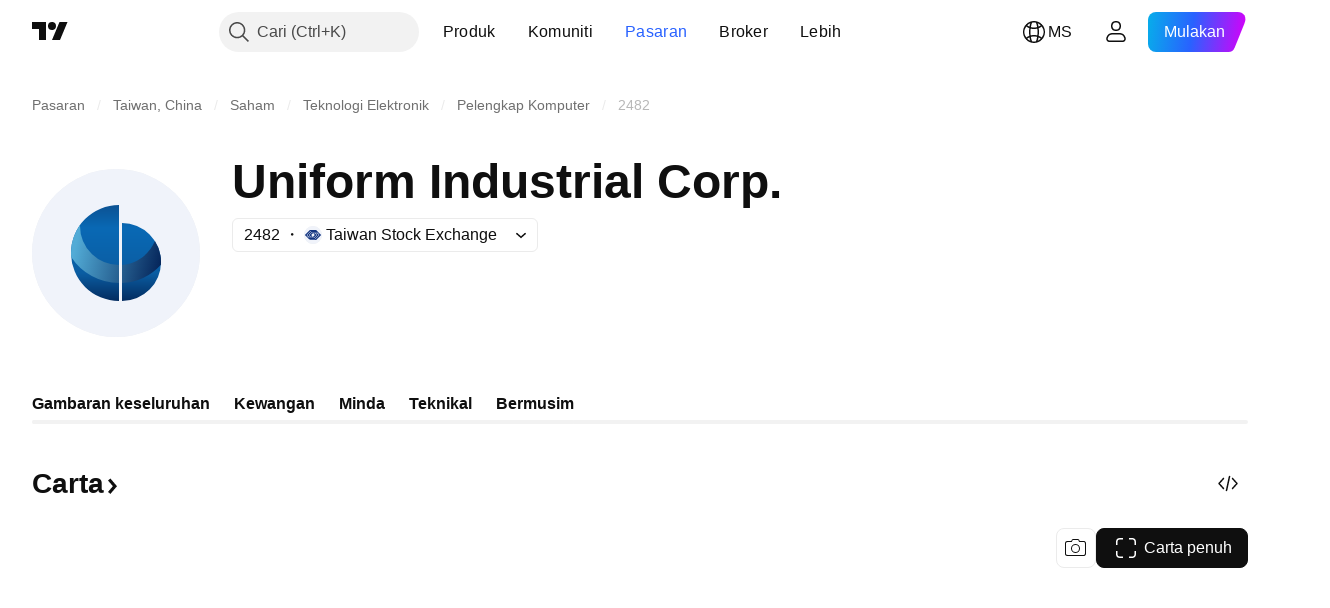

--- FILE ---
content_type: image/svg+xml
request_url: https://s3-symbol-logo.tradingview.com/uniform-industrial--big.svg
body_size: 223
content:
<!-- by TradingView --><svg width="56" height="56" viewBox="0 0 56 56" xmlns="http://www.w3.org/2000/svg"><path fill="#F0F3FA" d="M0 0h56v56H0z"/><path d="M29 44a16 16 0 1 1 0-32v32Zm1-26a13 13 0 0 1 0 26V18Z" fill="url(#a)"/><path d="M16 19a13 13 0 0 0 13 13v6a18.98 18.98 0 0 1-15.94-8.66A15.93 15.93 0 0 1 16 18.67L16 19Zm24.98 5.04a12.94 12.94 0 0 1 1.99 7.84A18.95 18.95 0 0 1 30 37.98v-6.02a13 13 0 0 0 10.98-7.92Z" fill="url(#b)"/><defs><linearGradient id="a" x1="28" y1="12" x2="28" y2="44" gradientUnits="userSpaceOnUse"><stop stop-color="#0C5293"/><stop offset=".24" stop-color="#0969B5"/><stop offset=".71" stop-color="#0B5DA2"/><stop offset="1" stop-color="#032C60"/></linearGradient><linearGradient id="b" x1="14.5" y1="25.5" x2="43" y2="32" gradientUnits="userSpaceOnUse"><stop stop-color="#52ABD6"/><stop offset="1" stop-color="#05255A"/></linearGradient></defs></svg>

--- FILE ---
content_type: application/javascript; charset=utf-8
request_url: https://static.tradingview.com/static/bundles/64987.62af6e33c78562c45578.js
body_size: 15774
content:
(self.webpackChunktradingview=self.webpackChunktradingview||[]).push([[64987],{508421:e=>{e.exports={container:"container-MgswXHct",content:"content-MgswXHct",icon:"icon-MgswXHct",info:"info-MgswXHct",title:"title-MgswXHct",subtitle:"subtitle-MgswXHct",reload:"reload-MgswXHct",showReload:"showReload-MgswXHct"}},59165:e=>{e.exports={tabsContainer:"tabsContainer-tL9o0CPj"}},635612:e=>{e.exports={card:"card-cSATnK2X",hidden:"hidden-cSATnK2X",content:"content-cSATnK2X"}},268086:e=>{e.exports={cards:"cards-VoAlinkR",filmstripItems:"filmstripItems-VoAlinkR",emptyStateIcon:"emptyStateIcon-VoAlinkR",emptyStateContainer:"emptyStateContainer-VoAlinkR"}},316486:e=>{e.exports={container:"container-yrIMi47q",title:"title-yrIMi47q",title_normal:"title_normal-yrIMi47q",icon:"icon-yrIMi47q",text:"text-yrIMi47q",text_large:"text_large-yrIMi47q",action:"action-yrIMi47q"}},367310:e=>{e.exports={preview:"preview-qDpqIVTJ",content:"content-qDpqIVTJ",title:"title-qDpqIVTJ",description:"description-qDpqIVTJ",descriptionLine:"descriptionLine-qDpqIVTJ",info:"info-qDpqIVTJ",infoBlock:"infoBlock-qDpqIVTJ",infoBlockLine:"infoBlockLine-qDpqIVTJ",infoControl:"infoControl-qDpqIVTJ",infoControlLine:"infoControlLine-qDpqIVTJ"}},886198:(e,t,r)=>{"use strict";r.d(t,{compactNumberFormat:()=>n});const i=["","K","M","B","T"],a=" ";function n(e){const t=e,r=Math.sign(e);let n=0;for(;Math.abs(e)>=1e3&&n<i.length-1;)n+=1,e=Math.floor(Math.abs(e)/100)/10;return 0===n?`${t}`:r*Math.abs(e)+a+i[n]}},23633:(e,t,r)=>{"use strict";function i(e){return{username:e.username,text:e.text,createdAt:e.created}}r.d(t,{adaptModerationLogItem:()=>i})},687925:(e,t,r)=>{"use strict";r.d(t,{PublicationApiError:()=>i});class i extends Error{constructor({response:e,code:t,message:r,userFriendlyMessage:i,data:a}){super(r??i),this.name="PublicationApiError",this.response=e,this.code=t,this.userFriendlyMessage=i,this.data=a}toString(){return`PublicationApiError: ${this.message||""}. ${this.userFriendlyMessage||""} Url: ${this.response.url}; Status: ${this.response.status};`}}},305676:(e,t,r)=>{"use strict";r.d(t,{publicationsModerationApi:()=>c});var i=r(702243),a=r(954912),n=r(23633),s=r(687925);const o={picked:"pick",educational:"education",visible:"recommend",suggested:"hot",public:"public"};const c={setModerationToggle:async function(e){const t={uid:(r=e).uid,set_on:r.state,type:o[r.toggle]};var r;const c=await(0,a.fetch)("/moderate_idea/",{method:"POST",body:(0,i.createSearchParams)(t)}),l=await c.json();if(!c.ok&&l?.detail)throw new s.PublicationApiError({response:c,message:l.detail});return(0,n.adaptModerationLogItem)(l.completed_action_details)}}},322529:(e,t,r)=>{"use strict";r.d(t,{getModerationToggleActions:()=>n});var i=r(305676),a=r(150868);function n({uid:e,actions:t}){return Object.keys(t).reduce(((r,n)=>{const s=n,o=t[s],{icons:c,titles:l}=(0,a.getModerationToggleIconsAndTitles)(s),u=o.isActive?c.active:c.inactive,d=o.isActive?l.active:l.inactive;return r[s]={name:s,isActive:o.isActive,icon:u,title:d,run:async()=>{try{const t=!o.isActive
;await i.publicationsModerationApi.setModerationToggle({uid:e,toggle:s,state:t}),o.onChange(t)}catch(e){return}}},r}),{})}},150868:(e,t,r)=>{"use strict";r.d(t,{getModerationToggleIconsAndTitles:()=>k});var i=r(694547),a=r(794065),n=r.n(a),s=r(564930),o=r.n(s),c=r(486988),l=r.n(c),u=r(212564),d=r.n(u),m=r(401715),g=r.n(m),p=r(867683),h=r.n(p),f=r(72701),v=r.n(f),w=r(308280),b=r.n(w),E=r(200363),y=r.n(E),P=r(72100),B=r.n(P);const k=e=>({icons:T[e],titles:_[e]()}),T={picked:{inactive:n(),active:h()},educational:{inactive:o(),active:v()},visible:{inactive:l(),active:b()},suggested:{inactive:g(),active:B()},public:{inactive:d(),active:y()}},_={picked:()=>({inactive:(0,i.tnt)("Not picked"),active:(0,i.tnt)("Picked")}),educational:()=>({inactive:(0,i.tnt)("Not education"),active:(0,i.tnt)("Education")}),visible:()=>({inactive:(0,i.tnt)("Not visible"),active:(0,i.tnt)("Visible")}),suggested:()=>({inactive:(0,i.tnt)("Not suggested"),active:(0,i.tnt)("Suggested")}),public:()=>({inactive:(0,i.tnt)("Private"),active:(0,i.tnt)("Public")})}},473994:(e,t,r)=>{"use strict";function i(e){const t=new FormData;for(const r in e)e.hasOwnProperty(r)&&void 0!==e[r]&&t.append(r,e[r]);return t}r.d(t,{createFormData:()=>i})},694547:(e,t,r)=>{"use strict";r.d(t,{tnt:()=>i});const i=(e,t)=>{const r=e.toString();return void 0===t?r:(t.plural&&1!==t.count?t.plural:r).replace(/{(\w+)}/g,((e,r)=>{const i=(t.replace||t)[r];return void 0!==i?i:e}))}},351440:(e,t,r)=>{"use strict";async function i(){return Promise.all([r.e(83496),r.e(10648),r.e(6739),r.e(91565),r.e(7204),r.e(77196),r.e(5969),r.e(83332),r.e(91823),r.e(72608),r.e(32227),r.e(62526),r.e(97486)]).then(r.bind(r,826618))}r.d(t,{importPopupRender:()=>i})},613122:(e,t,r)=>{"use strict";r.r(t),r.d(t,{closeCurrentPublicationViewPopup:()=>u,getPublicationType:()=>s,importEntryComponent:()=>o,openPublicationViewPopup:()=>m,preloadPublicationViewPopup:()=>d});var i=r(783359),a=r(351440);const n=new Set([i.ScriptType.Indicator,i.ScriptType.Library,i.ScriptType.Strategy,"indicator","library","strategy"]);function s({isVideo:e,isScript:t,scriptType:r}){switch(!0){case e:return"video";case t:case n.has(r||""):return"script";default:return"idea"}}async function o(e){switch(e){case"video":
return Promise.all([r.e(75277),r.e(26184),r.e(32078),r.e(50370),r.e(29903),r.e(24840),r.e(61504),r.e(84592),r.e(12874),r.e(84509),r.e(20541),r.e(68650),r.e(62156),r.e(58572),r.e(86459),r.e(72834),r.e(81350),r.e(56254),r.e(6656),r.e(88936),r.e(18013),r.e(54123),r.e(3406),r.e(14544),r.e(31069),r.e(50553),r.e(97406),r.e(75070),r.e(51307),r.e(85379),r.e(14142),r.e(92124),r.e(98703),r.e(65644),r.e(5605),r.e(57014),r.e(96133),r.e(85992),r.e(52665),r.e(96614),r.e(78698),r.e(96946),r.e(94425),r.e(30931),r.e(13619),r.e(12748),r.e(66857),r.e(18350),r.e(92112),r.e(68448),r.e(24309),r.e(32388),r.e(2298),r.e(6811),r.e(34022),r.e(9313),r.e(87844),r.e(79780),r.e(50694),r.e(22969),r.e(25988),r.e(83580),r.e(20789),r.e(29592),r.e(31916),r.e(55174),r.e(5969),r.e(83332),r.e(26149),r.e(5769),r.e(49022),r.e(38582),r.e(15001),r.e(75432),r.e(43165),r.e(70571),r.e(6695),r.e(42734),r.e(97915),r.e(35229),r.e(49468),r.e(16543),r.e(78076),r.e(68844),r.e(14467),r.e(41550),r.e(32227),r.e(84434),r.e(98777),r.e(27812),r.e(87222),r.e(77049),r.e(42814),r.e(20075),r.e(61197),r.e(25514),r.e(69868),r.e(44971),r.e(12293),r.e(88061),r.e(21491),r.e(97071)]).then(r.bind(r,703177)).then((e=>e.PublicationViewVideo));case"script":return Promise.all([r.e(4271),r.e(26184),r.e(10648),r.e(62419),r.e(32078),r.e(50370),r.e(29903),r.e(24840),r.e(61504),r.e(84592),r.e(12874),r.e(84509),r.e(20541),r.e(68650),r.e(62156),r.e(22691),r.e(58572),r.e(86459),r.e(72834),r.e(87828),r.e(81350),r.e(27877),r.e(56254),r.e(6656),r.e(88936),r.e(18013),r.e(54123),r.e(3406),r.e(14544),r.e(31069),r.e(67877),r.e(50553),r.e(97406),r.e(75070),r.e(51307),r.e(85379),r.e(62560),r.e(11285),r.e(62882),r.e(14142),r.e(70835),r.e(92124),r.e(98703),r.e(65644),r.e(5605),r.e(57014),r.e(96133),r.e(85992),r.e(52665),r.e(96614),r.e(78698),r.e(96946),r.e(94425),r.e(30931),r.e(13619),r.e(12748),r.e(66857),r.e(18350),r.e(92112),r.e(68448),r.e(24309),r.e(32388),r.e(2298),r.e(6811),r.e(34022),r.e(9313),r.e(87844),r.e(79780),r.e(50694),r.e(22969),r.e(25988),r.e(83580),r.e(20789),r.e(29592),r.e(31916),r.e(55174),r.e(5969),r.e(83332),r.e(26149),r.e(5769),r.e(49022),r.e(38582),r.e(15001),r.e(75432),r.e(43165),r.e(70571),r.e(6695),r.e(42734),r.e(97915),r.e(35229),r.e(49468),r.e(16543),r.e(78076),r.e(68844),r.e(78806),r.e(67957),r.e(32227),r.e(84434),r.e(98777),r.e(27812),r.e(87222),r.e(77049),r.e(42814),r.e(20075),r.e(61197),r.e(25514),r.e(69868),r.e(44971),r.e(12293),r.e(88061),r.e(21491),r.e(38880),r.e(14675)]).then(r.bind(r,121435)).then((e=>e.PublicationViewScript));case"idea":
return Promise.all([r.e(4271),r.e(26184),r.e(10648),r.e(62419),r.e(32078),r.e(50370),r.e(29903),r.e(24840),r.e(61504),r.e(84592),r.e(12874),r.e(84509),r.e(20541),r.e(68650),r.e(62156),r.e(22691),r.e(58572),r.e(86459),r.e(72834),r.e(87828),r.e(81350),r.e(27877),r.e(56254),r.e(6656),r.e(88936),r.e(18013),r.e(54123),r.e(3406),r.e(14544),r.e(31069),r.e(67877),r.e(50553),r.e(97406),r.e(75070),r.e(51307),r.e(85379),r.e(62560),r.e(11285),r.e(62882),r.e(14142),r.e(70835),r.e(92124),r.e(98703),r.e(65644),r.e(5605),r.e(57014),r.e(96133),r.e(85992),r.e(52665),r.e(96614),r.e(78698),r.e(96946),r.e(94425),r.e(30931),r.e(13619),r.e(12748),r.e(66857),r.e(18350),r.e(92112),r.e(68448),r.e(24309),r.e(32388),r.e(2298),r.e(6811),r.e(34022),r.e(9313),r.e(87844),r.e(79780),r.e(50694),r.e(22969),r.e(25988),r.e(83580),r.e(20789),r.e(29592),r.e(31916),r.e(55174),r.e(5969),r.e(83332),r.e(26149),r.e(5769),r.e(49022),r.e(38582),r.e(15001),r.e(75432),r.e(43165),r.e(70571),r.e(6695),r.e(42734),r.e(97915),r.e(35229),r.e(49468),r.e(16543),r.e(78076),r.e(68844),r.e(78806),r.e(67957),r.e(32227),r.e(84434),r.e(98777),r.e(27812),r.e(87222),r.e(77049),r.e(42814),r.e(20075),r.e(61197),r.e(25514),r.e(69868),r.e(44971),r.e(12293),r.e(88061),r.e(21491),r.e(38880),r.e(84822)]).then(r.bind(r,523748)).then((e=>e.PublicationViewIdea))}}let c=!1;async function l(){return c=!0,r.e(58214).then(r.bind(r,661254))}async function u(){if(!c)return;const e=await l();await e.closeCurrentPublicationViewPopup()}async function d(e){l(),(0,a.importPopupRender)(),o(e)}async function m(e){return(await l()).openPublicationViewPopup(e)}},323834:(e,t,r)=>{"use strict";r.d(t,{getUserProfileUrl:()=>i});const i=(0,r(249741).createUrlBuilder)("/u/:username/")},464518:(e,t,r)=>{"use strict";function i(e){return"#"+e}r.d(t,{buildHash:()=>i})},249741:(e,t,r)=>{"use strict";r.d(t,{createUrlBuilder:()=>a});var i=r(464518);function a(e){return t=>{const{route:r,params:a}=t??{};return function(e){const{path:t,hash:r}=e.pathParams,a=r?t+(0,i.buildHash)(r):t;if("params"in e){const{params:t={}}=e;return a.replace(/:(\w+)/g,((e,r)=>t[r]))}return a}({pathParams:{path:e,hash:r},params:a})}}},26381:(e,t,r)=>{"use strict";r.d(t,{getCrosshairColor:()=>n,getPricelineColor:()=>o,getTextColor:()=>s});var i=r(61499),a=r(790188);function n(e){return(0,a.getHexColorByName)(e===i.StdTheme.Light?"color-cold-gray-200":"color-cold-gray-700")}function s(e){return(0,a.getHexColorByName)(e===i.StdTheme.Light?"color-cold-gray-900":"color-cold-gray-200")}function o(e){return(0,a.getHexColorByName)(e===i.StdTheme.Light?"color-cold-gray-550":"color-cold-gray-450")}},336518:(e,t,r)=>{"use strict";r.d(t,{EmptyStateCardSmall:()=>m});var i=r(50959),a=r(497754),n=r.n(a),s=r(338561),o=r(61651),c=r(311239),l=r(672197),u=r(628702),d=r(508421);function m(e){return i.createElement("div",{className:d.container,"data-qa-id":e.dataQaId},i.createElement("div",{className:d.content},i.createElement(o.BlockIcon,{className:d.icon,icon:u}),i.createElement("div",{className:d.info},i.createElement("p",{className:d.title
},e.title),i.createElement("p",{className:d.subtitle},e.subtitle))),i.createElement("div",{className:n()(d.reload,{[d.showReload]:e.showReloadAlways})},i.createElement(c.SquareAnchorButton,{startSlot:i.createElement(o.BlockIcon,{icon:l}),color:"black",size:"small",variant:"secondary",href:"."},s.t(null,void 0,r(983397)))))}},235633:(e,t,r)=>{"use strict";r.d(t,{NewsCards:()=>u});var i=r(50959),a=r(458468),n=r(124025),s=r(887357),o=r(261273),c=r(461205),l=r(697087);function u(e){const{news:t,isAuthenticated:r,ssrTimeMs:u,getHeadlineCardClassName:d,newsDisplayMode:m,theme:g,cardHighlightMode:p,onCardAction:h=a.onNewsCardAction,widgetPlacement:f=s.NewsWidgetPlacement.Main}=e,v=(0,i.useRef)(!0),[w,b]=(0,i.useState)(e.hideDjnNews);return(0,i.useEffect)((()=>{v.current||b((0,n.shouldHideDjnNews)()),v.current=!1}),[r]),i.createElement(l.BaseNewsCards,{...e,renderItems:function(){return t.map((e=>{const a=void 0!==w?!(w&&(0,n.isDjnDistributedProvider)(e.provider.id)):(0,n.isAvailableForPro)(e);return i.createElement(o.HeadlineCard,{...(0,o.getNewsCardVisualProps)(e,r,u),className:d?.(e),theme:g,newsDisplayMode:m,key:e.id,linkTarget:"_blank",onAction:(0,c.callIfEnabled)(h({newsItem:e,newsItems:t,placement:f}),a),isFresh:e.isFresh,showUnavailableTitle:!a,highlightTimestamp:e.highlightStartedAt,highlightMode:p})}))}})}},783359:(e,t,r)=>{"use strict";var i,a,n;r.d(t,{CONTAINS_IO_SCRIPT_TAG:()=>s,PublicationMethod:()=>a,ScriptAccessType:()=>i,ScriptType:()=>n}),function(e){e[e.Public=1]="Public",e[e.Protected=2]="Protected",e[e.InviteOnly=3]="InviteOnly"}(i||(i={})),function(e){e[e.New=0]="New",e[e.Edit=1]="Edit",e[e.Update=2]="Update"}(a||(a={})),function(e){e[e.Indicator=1]="Indicator",e[e.Strategy=2]="Strategy",e[e.Library=3]="Library"}(n||(n={}));const s="containsioscript"},206707:(e,t,r)=>{"use strict";function i(e,t){let i=()=>null,a=!1;return Promise.all([r.e(15572),r.e(80417),r.e(45060),r.e(13373)]).then(r.bind(r,671001)).then((r=>{a||(i=r.addLightWeightMiniChartCopyrightImpl(e,t))})),()=>{a=!0;const t=i();null!==t&&e.removeChild(t)}}r.d(t,{addLightWeightMiniChartCopyright:()=>i})},143813:(e,t,r)=>{"use strict";r.d(t,{AdvertisementContainer:()=>a});var i=r(50959);const a=(0,i.forwardRef)(((e,t)=>{const{children:r,childrenCount:a}=e;return i.createElement("div",{ref:t,style:void 0!==a?{"--filmstrip-right-button-order":a}:void 0},r)}))},552698:(e,t,r)=>{"use strict";r.d(t,{BlockWrapperTabbed:()=>l});var i=r(50959),a=r(251661),n=r(986701),s=r(67170),o=r(841134),c=r(59165);const l=(0,s.forwardRefWithGeneric)(((e,t)=>{const r=(0,i.useRef)(null),s=(0,o.useAnalyticsClick)(),l=(0,i.useCallback)((t=>{e.tabsConfig?.onTabClick(t.id),r.current&&s(r.current,{analyticUiObject:o.AnalyticsUIObject.WIDGET_TAB,analyticUiObjectValue:t.id})}),[e.tabsConfig?.onTabClick]),u=(0,i.useCallback)((t=>t.id===e.tabsConfig?.selectedTabId),[e.tabsConfig?.selectedTabId]);return i.createElement(n.CmsBaseWidget,{id:e.id,header:e.header,subheader:e.subheader,size:e.size,footer:e.footer,ref:t},(d=e.tabsConfig,
Boolean(d&&d.tabs.length>1)&&i.createElement("div",{className:c.tabsContainer,ref:r},i.createElement(a.SquareTabs,{id:e.tabsConfig.id,items:e.tabsConfig.tabs,onActivate:l,isActive:u,size:"medium"}))),e.children(e.items,e.tabsConfig?.selectedTabId));var d}))},754635:(e,t,r)=>{"use strict";r.d(t,{GetWidgetButton:()=>d});var i=r(50959),a=r(444372),n=r(497754),s=r(643528),o=r(776734),c=r(79205),l=r(841134),u=r(735862);function d(e){const t=a.t(null,void 0,r(575338)),s=e.size||"medium";return i.createElement(m,{href:e.href,size:s,startSlot:i.createElement(c.Icon,{icon:u}),variant:e.variant||"ghost",color:"gray",title:t,"aria-label":t,target:"_blank",onClick:function(t){(0,o.getTracker)().then((t=>{t?.trackGetWidgetButton(e.source)})),e.onClick?.(t)},className:n(e.className,"apply-common-tooltip"),analyticUiObject:l.AnalyticsUIObject.BUTTON,analyticUiObjectValue:"Get widget",analyticLink:e.href})}const m=(0,l.withAnalyticsClick)(s.LightAnchorButton)},60346:(e,t,r)=>{"use strict";r.d(t,{AdvertisementCard:()=>u});var i=r(50959),a=r(497754),n=r.n(a),s=r(699270),o=r(400353),c=r(73683),l=r(635612);const u=(0,i.forwardRef)((function(e,t){const r=(0,i.useRef)(null),[a,u]=(0,i.useState)(!1),[d,m]=(0,i.useState)(!1),{fallBackItem:g,fallBackFunction:p,onDisplay:h}=e;return(0,i.useEffect)((()=>{!async function(){if(!r.current)return;const e=(await(0,c.mainIdeaFeedAd)())();if(!await e.enabled())return p?.(),m(!0),void(h&&h(!0));e.slot().setPlacement(s.Placement.MainPage).setUnit(s.AdUnit.NewMainIdeasStream).setTargeting("placement",s.PlacementTargeting.MainPage);const t=await e.build();t.empty.then((e=>{e?(t.destroy(),p?.(),m(!0)):window.loginStateChange.subscribe(null,(()=>{window.is_authenticated&&(0,o.enabled)("NO_SPONSORED_ADS")&&(p?.(),u(!1))}),!0),h&&h(!e)})),t.load.then((()=>{u(!0)})),r.current.id=t.id,t.render()}()}),[]),d&&g?g:i.createElement("div",{className:n()(l.card,e.className,!a&&l.hidden),ref:t},i.createElement("div",{className:l.content,ref:r}))}))},616461:(e,t,r)=>{"use strict";r.d(t,{getCardsContent:()=>d});var i=r(50959),a=r(539351),n=r(689939),s=r(699337),o=r(367310);const c=(0,i.forwardRef)((function(e,t){return i.createElement(n.ImageCard,{stretchLinkTitleMode:"outline-only",style:e.style,ref:t},i.createElement("div",{className:o.content},i.createElement("div",{className:o.title}),i.createElement("div",{className:o.description},i.createElement("div",{className:o.descriptionLine}),i.createElement("div",{className:o.descriptionLine})),i.createElement("div",{className:o.info},i.createElement("div",{className:o.infoBlock},i.createElement("div",{className:o.infoBlockLine}),i.createElement("div",{className:o.infoBlockLine})),i.createElement("div",{className:o.infoControl},i.createElement("div",{className:o.infoControlLine}),i.createElement("div",{className:o.infoControlLine})))),i.createElement(s.Preview,{className:o.preview,resizeMode:s.PreviewResizeMode.Ratio16by9}))}));var l=r(842588),u=r(60346);function d(e,t,r,n=0,s=!1,o){const d=[];if(e.length)for(let t=0;t<e.length;t++){const n=e[t]
;d.push(i.createElement(a.IdeaCardInteractive,{...n,partialRender:s,key:n.href,style:m(t,r),publicationTrackingData:o}))}else for(let e=0;e<n;e++)d.push(i.createElement(c,{key:e,style:m(e,r)}));return t.readMoreLink&&t.readMoreTitle&&d.push(i.createElement(l.SeeAllCard,{href:t.readMoreLink,key:"see-all-card",style:m(d.length,r)},t.readMoreTitle)),r&&d.push(i.createElement(u.AdvertisementCard,{key:"advertisement-card"})),d}function m(e,t){return t?{order:e+1}:void 0}},840021:(e,t,r)=>{"use strict";r.d(t,{SET_IS_EDUCATIONS:()=>n,SET_IS_HOT:()=>o,SET_IS_PICKED:()=>c,SET_IS_PUBLIC:()=>s,SET_IS_VISIBLE:()=>a,SET_LIKES:()=>l,SET_SELECTED_TAB:()=>i,SET_STATE:()=>u});const i="SET_SELECTED_TAB",a="SET_IS_VISIBLE",n="SET_IS_EDUCATIONS",s="SET_IS_PUBLIC",o="SET_IS_HOT",c="SET_IS_PICKED",l="SET_LIKES",u="SET_STATE"},540986:(e,t,r)=>{"use strict";r.d(t,{ideaFromDto:()=>n});var i=r(783359),a=r(323834);function n(e){return{imageUrl:e.image_url,authorName:e.user.username,authorDisplayName:e.user.broker_name||e.user.username,authorId:e.user.id,authorProfileHref:(0,a.getUserProfileUrl)({params:{username:e.user.username}}),commentsHref:`${e.chart_url}#chart-view-comment-form`,publicationTimestamp:1e3*e.date_timestamp,...void 0!==e.updated_date_timestamp&&null!==e.updated_date_timestamp?{updatedPublicationTimestamp:1e3*e.updated_date_timestamp}:{},imageSources:[{srcSet:e.image.middle_webp||void 0,type:"image/webp"}],imageFallbackSrc:e.image.middle,imageBackgroundColor:e.image.bg_color||void 0,symbolLogoUrls:e.symbol.logo_urls,symbolShortName:e.symbol.short_name,symbolPageHref:e.symbol.badge.url||void 0,symbolLogoAlt:e.symbol.badge.label,name:e.name,title:e.name,href:e.chart_url,isLiked:e.is_liked,likesCount:e.likes_count,commentsCount:e.comments_count,isEditorsPick:e.is_picked,isPublic:e.is_public,isRemovable:!1,isVisible:e.is_visible,isEducation:e.is_education,isHot:e.is_hot,isPaid:Boolean(e.script_package_id),scriptType:e.script_type?s(e.script_type):void 0,isVideoIdea:e.is_video,durationMs:e.video_duration?1e3*parseInt(e.video_duration):void 0,ideaStrategy:l(e),brokerPlan:e.user.broker_plan?e.user.broker_plan:void 0,permissions:{can_pick_ideas:Boolean(e.actions?.could_be_picked),can_moderate_ideas:Boolean(e.actions?.could_be_moderated)},...void 0!==e.reputation&&null!==e.reputation?{reputationEntries:o(e.reputation)}:{},description:e.description}}function s(e){switch(e){case"strategy":return i.ScriptType.Strategy;case"indicator":return i.ScriptType.Indicator;case"library":return i.ScriptType.Library;default:return}}function o(e){if(e)return[{label:"Total",value:e.total.toString(),childEntries:[{...c(e.ratings,"Ratings")},{...c(e.comments,"Comments")},{...c(e.age,"Age")}]},{...c(e.views,"Views")}]}function c(e,t){return{label:t,value:e.complete?.toString()||"-",secondaryValue:e.raw?.toString()||"-"}}function l(e){if(!e.is_script)return e.is_education?"education":1===e.symbol.direction?"long":2===e.symbol.direction?"short":void 0}},570370:(e,t,r)=>{"use strict";r.d(t,{useCardsWithTabsData:()=>b})
;var i=r(50959),a=r(664349),n=r(650151),s=r(840021);function o(e,t){switch(t.type){case s.SET_STATE:return t.payload;case s.SET_SELECTED_TAB:return{...e,selectedTabId:t.payload};case s.SET_IS_VISIBLE:case s.SET_IS_EDUCATIONS:case s.SET_IS_PUBLIC:case s.SET_IS_HOT:case s.SET_IS_PICKED:case s.SET_LIKES:const r=new Map;return e.tabsData.forEach(((e,i)=>{const a=e.map((e=>e.imageUrl===t.payload.imageUrl?{...e,...t.payload}:e));r.set(i,a)})),{...e,tabsData:r};default:return e}}const c=e=>({type:s.SET_STATE,payload:e}),l=e=>({type:s.SET_SELECTED_TAB,payload:e}),u=e=>({type:s.SET_IS_VISIBLE,payload:e}),d=e=>({type:s.SET_IS_EDUCATIONS,payload:e}),m=e=>({type:s.SET_IS_PUBLIC,payload:e}),g=e=>({type:s.SET_IS_HOT,payload:e}),p=e=>({type:s.SET_IS_PICKED,payload:e}),h=e=>({type:s.SET_LIKES,payload:e});var f=r(292039),v=r(516049);function w(e){const t=new Map,r=new Map,i=[];return e.forEach((e=>{t.set(e.id,e.items);const{readMoreLink:a,readMoreTitle:n}=e.readMoreData;t.set(e.id,e.items),r.set(e.id,{readMoreLink:a,readMoreTitle:n}),i.push({id:e.id,label:e.label})})),{tabsData:t,tabsReadMoreData:r,buttons:i}}function b(e,t,r,s){const b=(0,i.useMemo)((()=>w(t)),[t]);b.tabsData.has(e)||([e]=b.tabsData.keys());const[E,y]=(0,i.useReducer)(o,{selectedTabId:e,tabsData:b.tabsData}),P=(0,n.ensureDefined)(E.tabsData.get(E.selectedTabId)).map((e=>({...e,moderatorButtons:(0,f.getIdeaCardModerateButtons)({...e,setIsPicked:k,setIsEducation:T,setIsVisible:_,setIsHot:S,setIsPublic:N}),onLikeClick:()=>I(e)}))),B={id:r,tabs:b.buttons,selectedTabId:E.selectedTabId,onTabClick:e=>s?async function(e,t,r){if(t===E.selectedTabId)return;const i=await r();y(c({selectedTabId:t,tabsData:w(i).tabsData}))}(0,e,s):function(e,t){if(t===E.selectedTabId)return;y(l(t))}(0,e)};return{selectedTabId:E.selectedTabId,tabData:P,tabsConfig:B,readMoreData:(0,n.ensureDefined)(b.tabsReadMoreData.get(E.selectedTabId))};function k(e){y(p({imageUrl:e.imageUrl,isEditorsPick:e.isEditorsPick}))}function T(e){y(d({imageUrl:e.imageUrl,isEducation:e.isEducation}))}function _(e){y(u({imageUrl:e.imageUrl,isVisible:e.isVisible}))}function S(e){y(g({imageUrl:e.imageUrl,isHot:e.isHot}))}function N(e){y(m({imageUrl:e.imageUrl,isPublic:e.isPublic}))}function I(e){if(!window.is_authenticated)return void window.runOrSignIn((()=>I(e)),{source:"Click idea like button"});if(!e.imageUrl)return;const t={imageUrl:e.imageUrl,isLiked:!e.isLiked,likesCount:(e.likesCount||0)+(e.isLiked?-1:1)};y(h(t)),(0,a.handleLikeIdea)(e.imageUrl,t.isLiked).catch((t=>{throw(0,a.isLikesRateLimitError)(t)&&(0,v.showLikesRateLimitWarning)(),y(h(e)),t})).then((t=>{t&&y(h({imageUrl:e.imageUrl,isLiked:(0,a.getLikeResult)(t.result),likesCount:t.score}))}))}}},67170:(e,t,r)=>{"use strict";r.d(t,{forwardRefWithGeneric:()=>a});var i=r(50959);function a(e){return i.forwardRef(e)}},256755:(e,t,r)=>{"use strict";function i(e){return!(e.features||{}).NO_SPONSORED_ADS}r.d(t,{showAdvertisement:()=>i})},736387:(e,t,r)=>{"use strict";r.d(t,{getMediatorRequestParams:()=>d,getNewsHubRequestParams:()=>m,getTradingViewNews:()=>c,
getTradingViewNewsBySymbolView:()=>l});var i=r(125226),a=r(442258),n=r(755429),s=r(178006),o=r(114273);async function c(e,t,r){const a=u(e);return((0,i.isFeatureEnabled)("news_use_news_mediator")?(0,s.getNewsFlowNews)(d(a),t):(0,o.getNewsHubNews)(m(a),t)).then(f).then((e=>g(e,r)))}async function l(e,t,r){const a=u(e);return((0,i.isFeatureEnabled)("news_use_news_mediator")?(0,s.getNewsViewBySymbol)(d(a),t):(0,o.getNewsHubViewBySymbol)(m(a),t)).then(f).then((e=>g(e,r))).then(h)}function u(e){return(0,i.isFeatureEnabled)("news_enable_streaming")||(e.streaming=void 0),e}function d(e){return{...e,filters:Object.entries(e.filters).filter((([e,t])=>(e=>null!=e&&("number"==typeof e||e.length>0))(t))).map((([e,t])=>((e,t)=>({id:e,values:"number"==typeof t?[String(t)]:t}))(e,t)))}}function m(e){const t={client:e.client,lang:e.filters.lang[0],streaming:e.streaming,pub_usage:(0,a.isPubUsageRequestParams)(e)?e.pubUsage:void 0,category:(0,a.isMarketNewsFilters)(e.filters)?e.filters.market[0]:void 0,market_country:(0,a.isMarketCountryNewsFilters)(e.filters)?e.filters.market_country[0]:void 0,area:(0,a.isAreaNewsFilters)(e.filters)?e.filters.area[0]:void 0,symbol:(0,a.isSymbolNewsFilters)(e.filters)?e.filters.symbol[0]:void 0,provider:(0,a.isProviderNewsFilters)(e.filters)?e.filters.provider[0]:void 0,tag:(0,a.isTopStoriesNewsFilters)(e.filters)?e.filters.priority[0]:void 0};return(0,a.isCorpActivityNewsFilters)(e.filters)&&(e.filters.corp_activity.length>=5?t.section="corp_activity":t.section=e.filters.corp_activity[0]),(0,a.isMarketNewsFilters)(e.filters)&&(e.filters.market.length>=8?t.category="base":t.category=e.filters.market[0]),t}function g(e,t){return t?{...e,items:e.items.slice(0,t)}:e}const p=["corp_activity","credit_ratings","ipo"];function h(e){return{...e,sections:e.sections&&e.sections.filter((e=>!p.includes(e.id)))}}function f(e){return{...e,items:(0,n.filterNewsItemsByUserPermissions)(e.items)}}},442258:(e,t,r)=>{"use strict";function i(e){return!!e.pubUsage?.length}function a(e){return"market"in e&&!!e.market?.length}function n(e){return"market_country"in e&&!!e.market_country?.length}function s(e){return"area"in e&&!!e.area?.length}function o(e){return"symbol"in e&&!!e.symbol?.length}function c(e){return"provider"in e&&!!e.provider?.length}function l(e){return"priority"in e&&!!e.priority?.length}function u(e){return"corp_activity"in e&&!!e.corp_activity?.length}function d(e){return{client:e.client??"landing",streaming:e.streaming??void 0,filters:e.filter?.reduce(((e,t)=>{const[r,i]=t.split(":"),a=r;return e[a]="watchlist"===a?Number(i):i?.split(","),e}),{})??{}}}r.d(t,{convertSSRParamsToRequestParams:()=>d,isAreaNewsFilters:()=>s,isCorpActivityNewsFilters:()=>u,isMarketCountryNewsFilters:()=>n,isMarketNewsFilters:()=>a,isProviderNewsFilters:()=>c,isPubUsageRequestParams:()=>i,isSymbolNewsFilters:()=>o,isTopStoriesNewsFilters:()=>l})},114273:(e,t,r)=>{"use strict";r.d(t,{convertHubToMediatorResponse:()=>d,getNewsHubLatestNewsItem:()=>u,getNewsHubNews:()=>o,getNewsHubNewsBySymbols:()=>l,getNewsHubViewBySymbol:()=>c})
;var i=r(72224),a=r(954912),n=r(175203),s=r(905342);async function o(e,t){return m(`${window.NEWS_SERVICE_URL}/v2/headlines?`+(0,i.createUrlParams)(e),t).then(d).then(p)}async function c(e,t){return m(`${window.NEWS_SERVICE_URL}/v2/view/headlines/symbol?`+(0,i.createUrlParams)(e),t).then(d).then(p)}async function l(e,t){const r=`${window.NEWS_SERVICE_URL}/v2/headlines/symbol-list`,i={lang:e.lang,symbols:e.symbols,client:"web"},n=await(0,a.fetch)(r,{method:"POST",signal:t,body:JSON.stringify(i)});if(!n.ok){const e=await n.text();throw Error(`Error while fetch ${n.url}. Response status ${n.status} ${n.statusText}. Response text: '${e}'`)}return n.json().then(d).then(p)}async function u(e,t){const r=`${window.NEWS_SERVICE_URL}/headlines/latest/?`;return(0,a.fetch)(`${r}${(0,i.createUrlParams)(e)}`,{signal:t}).then((e=>e.json())).then(g).then(s.headlineItemTransform)}function d(e){return{...e,items:e.items.map(g)}}async function m(e,t,r){const i=Date.now(),s=await(0,a.fetch)(e,{signal:t,credentials:r}),o=Date.now()-i;if(n.telemetry.sendReport("news","api_time_frame",{value:o}),n.telemetry.sendReport("news","api_http_status",{value:s.status}),!s.ok){const e=await s.text();throw Error(`Error while fetch ${s.url}. Response status ${s.status} ${s.statusText}. Response text: '${e}'`)}return await s.json()}function g(e){return{...e,provider:{id:e.provider??"",name:e.source,logo_id:e.sourceLogoId,url:e.sourceUrl}}}function p(e){return{...e,items:e.items.map(s.headlineItemTransform)}}},178006:(e,t,r)=>{"use strict";r.d(t,{getNewsFlowNews:()=>u,getNewsViewBySymbol:()=>g,getPrivateNewsFlowNews:()=>d,getPrivateNewsFlowV1News:()=>m,mediatorUrl:()=>p,requestNews:()=>f,toQueryString:()=>h});var i=r(954912),a=r(72224),n=r(905342),s=r(175203),o=r(683045),c=r(114273),l=r(755429);async function u(e,t){return f(`${p("public/news-flow/v2/news")}?${h(e)}`,{signal:t}).then(v)}async function d(e,t){return f(`${p("news-flow/v2/news")}?${h(e)}`,{signal:t,credentials:"include"}).then(v)}async function m(e,t){return f(`${p("news-flow/v1/news")}?${h(e)}`,{signal:t,credentials:"include"}).then(c.convertHubToMediatorResponse).then(v)}async function g(e,t){return f(`${p("public/view/v1/symbol")}?${h(e)}`,{signal:t}).then(v)}function p(e){let t=`${window.NEWS_MEDIATOR_URL}`;return t.endsWith("/")||(t+="/"),t+e}function h(e){return[(r=e.filters,r.slice().sort(((e,t)=>e.id<t.id?-1:1)).reduce(((e,t)=>{if(0===t.values.length)return e;const r=t.values.sort().join(","),i=encodeURIComponent(t.id+":"+r);return e.push(`filter=${i}`),e}),[]).join("&")),(t=e,(0,a.createUrlParams)({client:t.client,streaming:t.streaming,pub_usage:t.pubUsage?t.pubUsage.join(","):void 0,user_prostatus:(0,o.getNewsUserProStatus)()}))].filter((e=>e.length>0)).join("&");var t,r}async function f(e,t){const r=Date.now(),a=await(0,i.fetch)(e,t),n=Date.now()-r;if(s.telemetry.sendReport("news","api_time_frame",{value:n}),s.telemetry.sendReport("news","api_http_status",{value:a.status}),!a.ok){const e=await a.text()
;throw Error(`Error while fetch ${a.url}. Response status ${a.status} ${a.statusText}. Response text: '${e}'`)}return await a.json()}function v(e){return{...e,items:(0,l.filterNewsItemsByUserPermissions)(e.items.map(n.headlineItemTransform))}}},755429:(e,t,r)=>{"use strict";r.d(t,{filterNewsItemsByUserPermissions:()=>o,filterSingleNewsItemByUserPermissions:()=>c});var i=r(638456),a=r(125226);function n(){return(0,i.isSymphonyEmbed)()&&(0,a.isFeatureEnabled)("news_enable_filtering_by_user_hide_symphony")?{restrictedProviders:["dow-jones","market-watch","wsj","barrons"],restrictedIds:[/^DJN_/]}:{restrictedProviders:[],restrictedIds:[]}}function s(e,t){const r=e.provider?.id??"";return t.restrictedProviders.includes(r)||t.restrictedIds.some((t=>Boolean(e.id&&t.test(e.id))))}function o(e){if(!(0,a.isFeatureEnabled)("news_enable_filtering_by_user"))return e;const t=n();return e.filter((e=>!s(e,t)))}function c(e){return(0,a.isFeatureEnabled)("news_enable_filtering_by_user")&&s(e,n())?null:e}},337350:(e,t,r)=>{"use strict";r.d(t,{usePromise:()=>n});var i=r(50959),a=r(357517);function n(e,t,r){const[n,s]=(0,i.useState)(null);return(0,i.useEffect)((()=>{const r=new AbortController;let i=null;return(0,a.respectAbort)(r.signal,e()).then((e=>s(i=e))).catch(a.skipAbortError),()=>{r.abort(),i&&t&&t(i)}}),r?[...r]:void 0),n}},752591:(e,t,r)=>{"use strict";r.d(t,{getBadgeAccountProps:()=>c});var i=r(970704),a=r(359984);function n(e){if(0!==e.length)return e.find((e=>{return t=e.name,(0,a.isBadgeUser)(t)||(0,i.isBadgeBroker)(t);var t}))?.name}function s(e,t){return 0===e.length?"":1===e.length?e[0].verbose_name:e.find((e=>e.name===t))?.verbose_name||""}function o(e,t){if(!1!==e)return e||t()}function c(e){const{badges:t,name:r,title:c,href:l,plan:u,isPaidOnlyUser:d,isShort:m}=e;if(!t)return null;const g=r||n(t);return g?(0,a.isBadgeUser)(g)?d&&!(0,a.isPaid)(g)?null:{badgeType:"user",name:g,title:o(c,(()=>s(t,g))),href:o(l,(()=>function(e){if((0,a.isPineWizard)(e))return"/pine-wizards/";if((0,a.isTradingViewWizard)(e))return"/blog/en/tradingview-wizards-37762/";if((0,a.isModerator)(e))return"/moderators/";const t=e.split(":")[1];return(0,a.isProPremium)(e)||(0,a.isProRealtime)(e)||(0,a.isPro)(e)||(0,a.isTrial)(e)?`/pricing/?source=badge&feature=${t}`:(0,a.isExpertTrial)(e)||(0,a.isProExpert)(e)||(0,a.isProPremiumExpert)(e)||(0,a.isProfessionalExpert)(e)||(0,a.isProfessionalPremiumExpert)(e)?`/pricing/?source=badge&feature=${t}&status=pro`:void 0}(g))),isShort:m}:(0,i.isBadgeBroker)(g)?{badgeType:"broker",name:g,title:o(c,(()=>function(e,t){return s(e.filter((e=>(0,i.isBrokerPlan)(e.name))),t)}(t,g))),href:o(l,(()=>{return e=g,(0,i.isBadgeBrokerWithLink)(e)?"/brokers/":void 0;var e})),plan:o(u,(()=>(0,i.getBrokerPlan)(t)))}:null:null}},781014:(e,t,r)=>{"use strict";var i,a;r.d(t,{BadgeBrokerNameEnum:()=>i,BadgeBrokerPlanNameEnum:()=>a}),function(e){e.BrokerExtraFeatured="broker_extra:featured",e.BrokerExchange="broker:exchange",e.BrokerPlatinum="broker:platinum",e.BrokerGold="broker:gold",e.BrokerSilver="broker:silver",
e.BrokerFree="broker:free"}(i||(i={})),function(e){e.BrokerPlatinum="broker:platinum",e.BrokerGold="broker:gold",e.BrokerSilver="broker:silver",e.BrokerFree="broker:free"}(a||(a={}))},465872:(e,t,r)=>{"use strict";r.d(t,{BadgeBroker:()=>u,getBrokerBadgeText:()=>m});var i=r(50959),a=r(497754),n=r(444372),s=r(781014),o=r(377454),c=r(970704),l=r(624011);function u(e){const{name:t,plan:r,size:a,title:n,href:l,isAlwaysDarkTheme:u,className:g,...p}=e;return r===s.BadgeBrokerPlanNameEnum.BrokerFree?null:i.createElement(o.Badge,{...p,className:d(r||t,l,n,g,u),title:(0,c.isBadgeBrokerWithTitle)(t)?n:void 0,size:a,href:l},m(t))}function d(e,t,r,i,n){return a(l["badge-broker"],e===s.BadgeBrokerNameEnum.BrokerPlatinum&&l.platinum,e===s.BadgeBrokerNameEnum.BrokerGold&&l.gold,e===s.BadgeBrokerNameEnum.BrokerSilver&&l.silver,e===s.BadgeBrokerNameEnum.BrokerExtraFeatured&&l.featured,e===s.BadgeBrokerNameEnum.BrokerExtraFeatured&&n&&l.dark,t&&l.link,r&&"apply-common-tooltip",i)}function m(e){switch(!0){case(0,c.isFeaturedBroker)(e):return n.t(null,void 0,r(576362));case(0,c.isExchangeBroker)(e):return n.t(null,{context:"badge"},r(237744));default:return n.t(null,{context:"badge"},r(256257))}}},970704:(e,t,r)=>{"use strict";r.d(t,{getBrokerPlan:()=>a,isBadgeBroker:()=>c,isBadgeBrokerWithLink:()=>m,isBadgeBrokerWithTitle:()=>p,isBrokerPlan:()=>s,isExchangeBroker:()=>u,isFeaturedBroker:()=>l});var i=r(781014);function a(e){return e?.find((e=>s(e.name)))?.name}const n=new Set(Object.values(i.BadgeBrokerPlanNameEnum));function s(e){return n.has(e)}const o=new Set(Object.values(i.BadgeBrokerNameEnum));function c(e){return o.has(e)}function l(e){return e===i.BadgeBrokerNameEnum.BrokerExtraFeatured}function u(e){return e===i.BadgeBrokerNameEnum.BrokerExchange}const d=new Set([i.BadgeBrokerNameEnum.BrokerPlatinum,i.BadgeBrokerNameEnum.BrokerGold,i.BadgeBrokerNameEnum.BrokerSilver,i.BadgeBrokerNameEnum.BrokerExchange]);function m(e){return d.has(e)}const g=new Set([i.BadgeBrokerNameEnum.BrokerPlatinum,i.BadgeBrokerNameEnum.BrokerGold,i.BadgeBrokerNameEnum.BrokerSilver,i.BadgeBrokerNameEnum.BrokerExtraFeatured,i.BadgeBrokerNameEnum.BrokerExchange]);function p(e){return g.has(e)}},540935:(e,t,r)=>{"use strict";var i;r.d(t,{BadgeUserNames:()=>i}),function(e){e.Moderator="moderator",e.Employee="employee",e.PineWizard="pine_wizard",e.TradingViewWizard="tradingview_wizard",e.ProPremium="pro:pro_premium",e.ProPremiumTrial="pro:pro_premium_trial",e.ProRealTime="pro:pro_realtime",e.ProRealTimeTrial="pro:pro_realtime_trial",e.Pro="pro:pro",e.ProTrial="pro:pro_trial",e.ProExpert="pro:pro_expert",e.ProExpertTrial="pro:pro_expert_trial",e.ProPremiumExpert="pro:pro_premium_expert",e.ProPremiumExpertTrial="pro:pro_premium_expert_trial",e.ProfExpert="prof:pro_expert",e.ProfExpertTrial="prof:pro_expert_trial",e.ProfPremiumExpert="prof:pro_premium_expert",e.ProfPremiumExpertTrial="prof:pro_premium_expert_trial"}(i||(i={}))},359984:(e,t,r)=>{"use strict";r.d(t,{isBadgeUser:()=>o,isBadgeUserWithTitle:()=>n,isEmployee:()=>f,isExpertTrial:()=>E,isModerator:()=>c,
isPaid:()=>y,isPineWizard:()=>v,isPro:()=>h,isProExpert:()=>d,isProPremium:()=>g,isProPremiumExpert:()=>m,isProRealtime:()=>p,isProfessionalExpert:()=>l,isProfessionalPremiumExpert:()=>u,isTradingViewWizard:()=>w,isTrial:()=>b});var i=r(540935);const a=new Set([i.BadgeUserNames.Employee,i.BadgeUserNames.PineWizard,i.BadgeUserNames.TradingViewWizard,i.BadgeUserNames.Moderator,i.BadgeUserNames.ProPremiumTrial,i.BadgeUserNames.ProRealTimeTrial,i.BadgeUserNames.ProTrial,i.BadgeUserNames.ProExpertTrial,i.BadgeUserNames.ProPremiumExpertTrial,i.BadgeUserNames.ProfExpert,i.BadgeUserNames.ProfExpertTrial,i.BadgeUserNames.ProfPremiumExpert,i.BadgeUserNames.ProfPremiumExpertTrial]);function n(e){return a.has(e)}const s=new Set(Object.values(i.BadgeUserNames));function o(e){return s.has(e)}function c(e){return i.BadgeUserNames.Moderator===e}function l(e){return i.BadgeUserNames.ProfExpert===e||i.BadgeUserNames.ProfExpertTrial===e}function u(e){return i.BadgeUserNames.ProfPremiumExpert===e||i.BadgeUserNames.ProfPremiumExpertTrial===e}function d(e){return i.BadgeUserNames.ProExpert===e||i.BadgeUserNames.ProExpertTrial===e}function m(e){return i.BadgeUserNames.ProPremiumExpert===e||i.BadgeUserNames.ProPremiumExpertTrial===e}function g(e){return i.BadgeUserNames.ProPremium===e||i.BadgeUserNames.ProPremiumTrial===e}function p(e){return i.BadgeUserNames.ProRealTime===e||i.BadgeUserNames.ProRealTimeTrial===e}function h(e){return i.BadgeUserNames.Pro===e||i.BadgeUserNames.ProTrial===e}function f(e){return i.BadgeUserNames.Employee===e}function v(e){return i.BadgeUserNames.PineWizard===e}function w(e){return i.BadgeUserNames.TradingViewWizard===e}function b(e){return i.BadgeUserNames.ProPremiumTrial===e||i.BadgeUserNames.ProRealTimeTrial===e||i.BadgeUserNames.ProTrial===e}function E(e){return i.BadgeUserNames.ProExpertTrial===e||i.BadgeUserNames.ProPremiumExpertTrial===e}function y(e){return h(e)||g(e)||p(e)||d(e)||m(e)||b(e)||E(e)||l(e)||u(e)}},277694:(e,t,r)=>{"use strict";r.d(t,{EmptyStateBlockTitle:()=>o});var i=r(497754),a=r.n(i),n=r(50959),s=r(316486);function o(e){const{title:t,tagName:r,titleSize:i,className:o}=e,c=r||"strong";return n.createElement(c,{className:a()(s.title,s[`title_${i}`],o)},t)}},97275:(e,t,r)=>{"use strict";r.d(t,{EmptyStateBlock:()=>o});var i=r(50959),a=r(497754),n=r(277694),s=r(316486);const o=(0,i.forwardRef)((function(e,t){return i.createElement("div",{className:a(s.container,e.className),ref:t},i.createElement("div",{className:a(s.icon,e.iconClass)},e.icon),e.title&&i.createElement(n.EmptyStateBlockTitle,{title:e.title,titleSize:e.titleSize,tagName:e.titleTagName,className:e.titleClass}),e.text&&i.createElement("div",{className:a(s.text,"large"===e.textSize&&s.text_large,e.textClass)},e.text),e.action&&i.createElement("div",{className:s.action},e.action))}))},664349:(e,t,r)=>{"use strict";r.r(t),r.d(t,{getLikeResult:()=>u,handleLikeIdea:()=>c,handleVoidRequest:()=>o,isLikesRateLimitError:()=>l,toggleIdeaModerateState:()=>s});var i,a=r(473994),n=r(890451);async function s(e,t){try{
return await o("/moderate_idea/",(0,a.createFormData)({uid:e.imageUrl,type:i[t],set_on:`${!e[t]}`})),{...e,[t]:!e[t]}}catch(t){return e}}async function o(e,t){const r=await fetch(e,{method:"POST",body:t});try{const e=await r.json();return r.ok?e:Promise.reject(new n.APIError(r.status,e))}catch{return Promise.reject(new n.APIError(r.status,{}))}}async function c(e,t){const r=await fetch(`/api/v1/ideas/${e}/like/`,{method:"POST",headers:{"Content-Type":"application/json"},body:JSON.stringify({value:+t})});try{const e=await r.json();return r.ok?e:Promise.reject(new n.APIError(r.status,e))}catch{return Promise.reject(new n.APIError(r.status,{}))}}function l(e){return e instanceof n.APIError&&"rate_limit"===e.payload.code}function u(e){return"like"===e}!function(e){e.isVisible="recommend",e.isEducation="education",e.isHot="hot",e.isPublic="public",e.isEditorsPick="pick"}(i||(i={}))},292039:(e,t,r)=>{"use strict";r.d(t,{getIdeaCardModerateButtons:()=>c});var i=r(444372),a=r(685716),n=r(886886),s=r(322529);function o(e){return{name:e.name,title:e.title,startIcon:e.icon,isSelected:e.isActive,onClick:e.run}}function c(e){const{isEducation:t,isPublic:c,isVisible:l,isHot:u,isEditorsPick:d,permissions:m,authorName:g,href:p,setIsPicked:h,setIsEducation:f,setIsVisible:v,setIsHot:w,setIsPublic:b}=e,E=(0,s.getModerationToggleActions)({uid:e.imageUrl,actions:{picked:{isActive:d??!1,onChange:t=>h({...e,isEditorsPick:t})},educational:{isActive:t??!1,onChange:t=>f({...e,isEducation:t})},visible:{isActive:l??!1,onChange:t=>v({...e,isVisible:t})},suggested:{isActive:u??!1,onChange:t=>w({...e,isHot:t})},public:{isActive:c??!1,onChange:t=>b({...e,isPublic:t})}}}),y=[];return m.can_pick_ideas&&y.push(o(E.picked)),m.can_moderate_ideas&&y.push(o(E.educational),o(E.visible),o(E.suggested),o(E.public),{name:"noteForAuthor",isSelected:!0,title:i.t(null,void 0,r(294830)),startIcon:n,onClick:()=>(0,a.noteForAuthor)(g,p)}),y}},516049:(e,t,r)=>{"use strict";r.r(t),r.d(t,{showLikesRateLimitWarning:()=>n});var i=r(444372),a=r(779923);function n(){(0,a.showWarning)({title:i.t(null,void 0,r(560007)),text:i.t(null,void 0,r(963929)),buttonText:i.t(null,void 0,r(515462))})}},73683:(e,t,r)=>{"use strict";r.d(t,{mainIdeaFeedAd:()=>a,publishedIdeaBannerAd:()=>i});const i=async()=>(await Promise.all([r.e(44963),r.e(24377),r.e(8721),r.e(62031),r.e(37583)]).then(r.bind(r,585371))).publishedIdeaBannerAd,a=async()=>(await Promise.all([r.e(44963),r.e(24377),r.e(8721),r.e(62031),r.e(99627)]).then(r.bind(r,56973))).mainIdeaFeedAd},890451:(e,t,r)=>{"use strict";r.d(t,{APIError:()=>s,handleJSONRequest:()=>n});var i=r(954912);function a({path:e,requestData:t,signal:r}){const a=new URL(e,window.origin);if("GET"===t.method&&t.query)for(const[e,r]of Object.entries(t.query))void 0!==r&&a.searchParams.append(e,r);const n={method:t.method,credentials:"same-origin",signal:r};return"POST"!==t.method&&"PUT"!==t.method||(n.body=JSON.stringify(t.body),n.headers=new Headers({"Content-Type":"application/json"})),(0,i.fetch)(a.toString(),n)}async function n(e){const t=await a(e);try{
const e=await t.json();return t.ok?e:Promise.reject(new s(t.status,e))}catch{return Promise.reject(new s(t.status,{}))}}class s extends Error{constructor(e,t){super([e,t.code,t.detail].filter(Boolean).join(" - ")),this.status=e,this.payload=t,this.name="APIError",Object.setPrototypeOf(this,new.target.prototype)}}},702243:(e,t,r)=>{"use strict";function i(e){const t=new URLSearchParams;for(const[r,i]of Object.entries(e))void 0!==i&&t.set(r,String(i));return t}r.d(t,{createSearchParams:()=>i})},685716:(e,t,r)=>{"use strict";function i(){return Promise.all([r.e(99439),r.e(12874),r.e(20541),r.e(72834),r.e(6656),r.e(95626),r.e(97406),r.e(98703),r.e(78820),r.e(56167),r.e(6811),r.e(34022),r.e(9313),r.e(22969),r.e(96520),r.e(15001),r.e(80753),r.e(40937),r.e(68720),r.e(84434),r.e(98777),r.e(61821),r.e(25514),r.e(6534),r.e(50775),r.e(82583),r.e(24025)]).then(r.t.bind(r,653582,19))}function a(e,t){i().then((r=>r.noteForAuthor(e,t)))}function n(e,t){i().then((r=>r.openPMDialog(e,t)))}function s(){i().then((e=>e.newPrivateChatDialog()))}r.d(t,{newPrivateChatDialog:()=>s,noteForAuthor:()=>a,openPMDialog:()=>n})},672197:e=>{e.exports='<svg xmlns="http://www.w3.org/2000/svg" viewBox="0 0 18 18" width="18" height="18"><path fill="currentColor" d="M10 6.13V8L6 5.5 10 3v2.1A5 5 0 1 1 4 10a.5.5 0 0 1 1 0 4 4 0 1 0 5-3.87Z"/></svg>'},794065:e=>{e.exports='<svg xmlns="http://www.w3.org/2000/svg" viewBox="0 0 28 28" width="28" height="28"><path fill="currentColor" d="m14 15.6 5.5 4.31V7.5h-11v12.41L14 15.6ZM7 23V6h14v17l-7-5.5L7 23Z"/></svg>'},735862:e=>{e.exports='<svg xmlns="http://www.w3.org/2000/svg" viewBox="0 0 28 28" width="28" height="28"><path fill="currentColor" d="M15.66 5.77c.4.08.66.48.57.89l-3 14a.75.75 0 0 1-1.46-.32l3-14c.08-.4.48-.66.89-.57ZM18 7.94a.75.75 0 0 1 1.06.06l4.5 5c.25.28.25.72 0 1l-4.5 5a.75.75 0 0 1-1.12-1L22 13.5 17.94 9A.75.75 0 0 1 18 7.94ZM10.06 9a.75.75 0 0 0-1.12-1l-4.5 5a.75.75 0 0 0 0 1l4.5 5a.75.75 0 1 0 1.12-1L6 13.5 10.06 9Z"/></svg>'},564930:e=>{e.exports='<svg xmlns="http://www.w3.org/2000/svg" viewBox="0 0 28 28" width="28" height="28"><path fill="currentColor" fill-rule="evenodd" d="M14.39 4.36a.75.75 0 0 0-.78 0l-10 6a.75.75 0 0 0 0 1.28l3.64 2.18v3.78a5.5 5.5 0 0 0 1.72 3.66A6.96 6.96 0 0 0 14 23.25c2.2 0 3.9-.86 5.03-2a5.5 5.5 0 0 0 1.72-3.65v-3.77l2.5-1.5V17h1.5v-6c0-.26-.14-.5-.36-.64l-10-6Zm4.86 10.36-4.86 2.92a.75.75 0 0 1-.78 0l-4.86-2.92v2.88c0 .66.39 1.7 1.28 2.6A5.47 5.47 0 0 0 14 21.74c1.8 0 3.1-.69 3.97-1.56a4.04 4.04 0 0 0 1.28-2.59v-2.86ZM14 16.12 22.54 11 14 5.87 5.46 11 14 16.13Z"/></svg>'},486988:e=>{
e.exports='<svg xmlns="http://www.w3.org/2000/svg" viewBox="0 0 28 28" width="28" height="28"><path fill="currentColor" d="m22.15 5.15-17 17 .7.7 17-17-.7-.7ZM14 22c-1.76 0-3.3-.5-4.62-1.26l1.11-1.1a7.6 7.6 0 0 0 3.51.86c2.88 0 5.13-1.64 6.75-3.49a16.5 16.5 0 0 0 2.07-3 16.11 16.11 0 0 0-2.87-3.84L21 9.11A17.68 17.68 0 0 1 24.5 14S21 22 14 22Zm-6.75-4.99c.25.28.51.56.79.83L6.98 18.9C4.66 16.65 3.5 14 3.5 14S7.06 6 14 6a9.1 9.1 0 0 1 4.6 1.27l-1.1 1.1A7.54 7.54 0 0 0 14 7.5c-2.85 0-5.1 1.64-6.72 3.49A16.8 16.8 0 0 0 5.18 14a15.6 15.6 0 0 0 2.07 3.01ZM14 18c-.55 0-1.08-.11-1.56-.32l1.2-1.2.36.02a2.5 2.5 0 0 0 2.48-2.85l1.2-1.21A3.99 3.99 0 0 1 14 18Zm-3.68-2.44 1.2-1.2a2.5 2.5 0 0 1 2.83-2.83l1.21-1.21A3.99 3.99 0 0 0 10 14c0 .55.11 1.08.32 1.56Zm-5.45-.95Z"/></svg>'},212564:e=>{e.exports='<svg xmlns="http://www.w3.org/2000/svg" viewBox="0 0 28 28" width="28" height="28"><path fill="currentColor" d="M13 16a1 1 0 1 1 2 0v2a1 1 0 1 1-2 0v-2Z"/><path fill="currentColor" fill-rule="evenodd" d="M10 8v3H9a3 3 0 0 0-3 3v6a3 3 0 0 0 3 3h10a3 3 0 0 0 3-3v-6a3 3 0 0 0-3-3h-1V8a4 4 0 0 0-8 0Zm4-2.5A2.5 2.5 0 0 0 11.5 8v3h5V8A2.5 2.5 0 0 0 14 5.5Zm-5 7c-.83 0-1.5.67-1.5 1.5v6c0 .83.67 1.5 1.5 1.5h10c.83 0 1.5-.67 1.5-1.5v-6c0-.83-.67-1.5-1.5-1.5H9Z"/></svg>'},886886:e=>{e.exports='<svg xmlns="http://www.w3.org/2000/svg" viewBox="0 0 28 28" width="28" height="28"><path fill="currentColor" d="M15 5.25H6.5c-.69 0-1.25.56-1.25 1.25v15c0 .69.56 1.25 1.25 1.25h15c.69 0 1.25-.56 1.25-1.25V16h1.5v5.5a2.75 2.75 0 0 1-2.75 2.75h-15a2.75 2.75 0 0 1-2.75-2.75v-15A2.75 2.75 0 0 1 6.5 3.75H15v1.5Zm7.6-.72a2.25 2.25 0 0 0-3.2 0l-.93.94-7.5 7.5-1 1-.22.22v5.06h5.06l.22-.22 1-1 7.5-7.5.94-.94c.88-.88.88-2.3 0-3.18l-1.88-1.88Zm-2.13 1.06c.3-.3.77-.3 1.06 0l1.88 1.88c.3.3.3.77 0 1.06l-.41.4-1.47-1.46L20.06 6l.41-.4Zm0 2.94L21.94 10l-6.44 6.44-1.47-1.47-1.47-1.47L19 7.06l1.47 1.47Zm-7.5 7.5 1.47 1.47-.25.25h-2.94v-2.94l.25-.25 1.47 1.47Z"/></svg>'},401715:e=>{e.exports='<svg xmlns="http://www.w3.org/2000/svg" viewBox="0 0 28 28" width="28" height="28"><path fill="currentColor" d="M14.75 22c0 .2.04.29.05.31.01 0 .08.04.26.04.56 0 1.1-.31 1.52-.87.42-.55.67-1.29.67-1.98V17c0-.41.34-.75.75-.75h1.76c2.15 0 3.7-2.04 3.14-4.1L21.88 8.4a2.25 2.25 0 0 0-2.17-1.66H12.73l-1.31.87a.75.75 0 0 1-.42.13h-.25v6.5H11c.24 0 .46.11.6.3l3 4c.1.13.15.29.15.45v3Zm.06.32Zm.26 1.53c-.4 0-.88-.07-1.27-.42-.4-.37-.55-.88-.55-1.43v-2.75l-2.52-3.36V16c0 .97-.79 1.75-1.75 1.75H5c-.97 0-1.75-.78-1.75-1.75V6c0-.97.78-1.75 1.75-1.75h3.98c.96 0 1.75.78 1.75 1.75v.25h.04l1.31-.87a.75.75 0 0 1 .42-.13h7.21a3.75 3.75 0 0 1 3.62 2.77l1.01 3.73c.83 3.02-1.45 6-4.58 6h-1.01v1.75c0 1.02-.36 2.08-.98 2.9a3.44 3.44 0 0 1-2.7 1.45ZM4.75 16c0 .14.11.25.25.25h3.98c.14 0 .25-.11.25-.25V6a.25.25 0 0 0-.25-.25H5a.25.25 0 0 0-.25.25v10Z"/></svg>'},867683:e=>{e.exports='<svg xmlns="http://www.w3.org/2000/svg" viewBox="0 0 28 28" width="28" height="28"><path fill="currentColor" d="M7 23V6h14v17l-7-5.5L7 23Z"/></svg>'},72701:e=>{
e.exports='<svg xmlns="http://www.w3.org/2000/svg" viewBox="0 0 28 28" width="28" height="28"><path fill="currentColor" d="M14.39 4.36a.75.75 0 0 0-.78 0l-10 6a.75.75 0 0 0 0 1.28l10 6c.24.15.54.15.78 0l8.86-5.32V17h1.5v-6c0-.26-.14-.5-.36-.64l-10-6Zm6.36 13.24a5.5 5.5 0 0 1-1.72 3.66A6.96 6.96 0 0 1 14 23.25c-2.2 0-3.9-.86-5.03-2a5.5 5.5 0 0 1-1.72-3.65v-2.2L14 19.37l6.75-3.97v2.2Z"/></svg>'},308280:e=>{e.exports='<svg xmlns="http://www.w3.org/2000/svg" viewBox="0 0 28 28" width="28" height="28"><path fill="currentColor" d="m24 14 .45-.21v-.03a7.03 7.03 0 0 0-.17-.32c-.11-.2-.28-.51-.5-.87-.44-.72-1.1-1.69-1.97-2.65C20.08 7.99 17.46 6 14.01 6c-3.46 0-6.09 2-7.82 3.92a18.18 18.18 0 0 0-2.63 3.84v.02h-.01L4 14l-.45-.21-.1.21.1.21L4 14l-.45.21.01.03a5.85 5.85 0 0 0 .16.32c.11.2.28.51.5.87.44.72 1.1 1.69 1.97 2.65C7.92 20.01 10.55 22 14 22c3.46 0 6.08-2 7.81-3.92a18.19 18.19 0 0 0 2.63-3.84l.01-.02L24 14Zm0 0 .45.21.1-.21-.1-.21L24 14Zm-10-3a3 3 0 1 0 0 6 3 3 0 0 0 0-6Zm-4 3a4 4 0 1 1 8 0 4 4 0 0 1-8 0Z"/></svg>'},200363:e=>{e.exports='<svg xmlns="http://www.w3.org/2000/svg" viewBox="0 0 28 28" width="28" height="28"><path fill="currentColor" d="M13.95 5.5a2.5 2.5 0 0 0-2.5 2.5v3H20a2 2 0 0 1 2 2v8a2 2 0 0 1-2 2H8a2 2 0 0 1-2-2v-8c0-1.1.9-2 2-2h1.95V8a4 4 0 0 1 8 0v1h-1.5V8a2.5 2.5 0 0 0-2.5-2.5ZM14 15a1 1 0 0 0-1 1v2a1 1 0 1 0 2 0v-2a1 1 0 0 0-1-1Z"/></svg>'},72100:e=>{e.exports='<svg xmlns="http://www.w3.org/2000/svg" viewBox="0 0 28 28" width="28" height="28"><path fill="currentColor" d="M13.8 4.57c.39-.35.87-.42 1.27-.42 1.15 0 2.08.64 2.7 1.46.62.81.98 1.87.98 2.89v1.75h1.01c3.13 0 5.4 2.98 4.58 6l-1.01 3.73a3.75 3.75 0 0 1-3.62 2.77H12.5a.75.75 0 0 1-.42-.13L11 22V12l2.25-3.25V6c0-.55.14-1.06.55-1.43ZM9.52 11s0-.75-1.02-.75H5c-.97 0-1.75.78-1.75 1.75v10c0 .97.78 1.75 1.75 1.75h3.5c1.02 0 1.02-.75 1.02-.75V11Z"/></svg>'},628702:e=>{e.exports='<svg xmlns="http://www.w3.org/2000/svg" viewBox="0 0 120 120" width="120" height="120"><path fill="currentColor" fill-rule="evenodd" d="M14 12h80v29h15v60.5a9.5 9.5 0 0 1-8.15 9.4v.1H27.7A13.69 13.69 0 0 1 14 97.31V12zm77.75 95H27.7A9.69 9.69 0 0 1 18 97.31V16h72v85.5c0 2.05.65 3.95 1.75 5.5zm7.75 0a5.5 5.5 0 0 0 5.5-5.5V45H94v56.5a5.5 5.5 0 0 0 5.5 5.5zM81 69H27v-4h54v4zM27 87h33v-4H27v4zm54-54H61v-4h20v4zM61 51h20v-4H61v4zM35.17 40l-8.58-8.59 2.82-2.82L38 37.17l8.59-8.58 2.82 2.82L40.83 40l8.58 8.59-2.82 2.82L38 42.83l-8.59 8.58-2.82-2.82L35.17 40z"/></svg>'}}]);